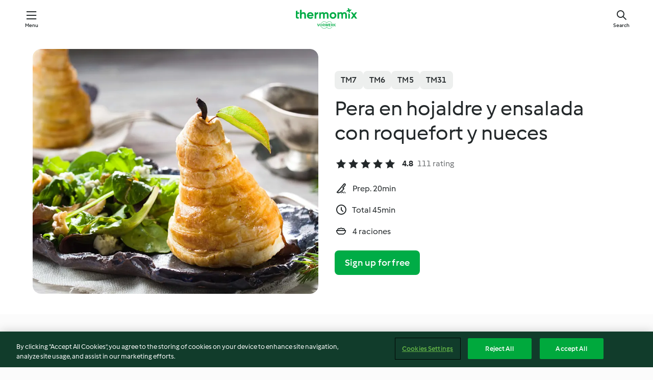

--- FILE ---
content_type: text/html; charset=utf-8
request_url: https://cookidoo.thermomix.com/recipes/recipe/en-US/r105322
body_size: 10942
content:
<!DOCTYPE html>
<html
  lang="en-US"
  class="cicd2-theme">
<head>
    <meta property="og:url" content="https://cookidoo.thermomix.com/recipes/recipe/en-US/r105322"/>
    <meta property="og:title" content="Pera en hojaldre y ensalada con roquefort y nueces"/>
    <meta property="og:description" content="A world of Thermomix® recipes - Cookidoo® brings you delicious food from all over the world.
With thousands of recipes and ideas, you'll find mouth-watering inspiration every time you log in."/>
    <meta property="og:image" content="https://assets.tmecosys.com/image/upload/t_web_rdp_recipe_584x480/img/recipe/ras/Assets/a6abe8fd0f155162f3f7714d546cca60/Derivates/e3a21422807f67de462272d372057ef790b61c3b.jpg"/>
    <meta name="robots" content="noarchive"/>
    <meta charset="utf-8">
    <meta name="viewport" content="width=device-width, initial-scale=1, shrink-to-fit=no">
    <link rel="stylesheet" href="https://patternlib-all.prod.external.eu-tm-prod.vorwerk-digital.com/pl-core-29.3.2-b33824b8018a0840049d6c20603cb31e.css">
      <link rel="stylesheet" href="https://patternlib-all.prod.external.eu-tm-prod.vorwerk-digital.com/cicd2-theme-29.3.2-38102d1b98d85afb94b9d25dab3bae9c.css">
    <link rel="stylesheet" href="https://recipepublic-all.prod.external.eu-tm-prod.vorwerk-digital.com/bundle-7e9da6437349bf80779b292c7cffc47b.css">
    <link rel="icon" href="https://patternlib-all.prod.external.eu-tm-prod.vorwerk-digital.com/favicon-02a92602e0cf506ebd0186892a17fd82.ico">
    <link rel="preconnect" href="https://assets.tmecosys.com" crossorigin="anonymous">
    <script>"use strict";(()=>{function c(n){let t=document.cookie.match(new RegExp("(^| )"+n+"=([^;]+)"));if(t)return t[2]}var e={get:c};e.get("v-authenticated")?document.documentElement.classList.add("is-authenticated"):document.documentElement.classList.add("is-unauthenticated");})();
</script>
    <title>Pera en hojaldre y ensalada con roquefort y nueces - Cookidoo® – the official Thermomix® recipe platform</title>
    <link rel="stylesheet" href="https://patternlib-all.prod.external.eu-tm-prod.vorwerk-digital.com/pl-recipe-2.18.3-4949e3c3f2b6c536234d63e48d89c215.css">
    <script type="application/ld+json">{"@context":"http://schema.org/","@type":"Recipe","name":"Pera en hojaldre y ensalada con roquefort y nueces","image":"https://assets.tmecosys.com/image/upload/t_web_rdp_recipe_584x480_1_5x/img/recipe/ras/Assets/a6abe8fd0f155162f3f7714d546cca60/Derivates/e3a21422807f67de462272d372057ef790b61c3b.jpg","totalTime":"PT45M","cookTime":"PT45M","prepTime":"PT20M","recipeYield":"4 raciones","recipeCategory":["Entrantes y ensaladas"],"recipeIngredient":["4 peras conferencia","&frac12; limón","1 lámina de masa de hojaldre","1 huevo","150 g de hojas baby de ensalada variada","40 g de nueces peladas","60 g de queso roquefort","40 g de aceite de oliva virgen extra","10 g de vinagre balsámico","15 g de miel","&frac12; cucharadita de sal"],"nutrition":{"@type":"NutritionInformation","calories":"570 kcal","carbohydrateContent":"34.76 g","fatContent":"43.36 g","proteinContent":"10.04 g"},"inLanguage":"en-US","author":{"@type":"Organization","name":"Vorwerk Home & Co. KmG","address":"Wolleraustrasse 11a\n8807 Freienbach\nSwitzerland","url":"https://cookidoo.thermomix.com"},"aggregateRating":{"@id":"AggregatedRating"}}</script>
</head>

<body>
  <core-user-info
    condition="html.is-authenticated"
    base="/profile/api/user"
    community-profile="/community/profile/en-US"
    devices="/customer-devices/api/my-devices/versions"
    >
  </core-user-info>
  
  <div class="page-content">
      
  <header tabindex="-1" class="page-header">
    <div class="page-header__content">
      <a href="#main-content" class="link--skip">Skip to main content</a>
          <a class="logo page-header__home authenticated-only" href="/foundation/en-US/for-you"
            aria-label="Link to the home page">
            <img class="logo" src="https://patternlib-all.prod.external.eu-tm-prod.vorwerk-digital.com/logo_thermomix-02469c2fb4fca55fc3c397286d9e7fe0.svg"
              alt="Thermomix®">
          </a>
          <a class="logo page-header__home unauthenticated-only" href="/foundation/en-US/explore"
            aria-label="Link to the home page">
            <img class="logo" src="https://patternlib-all.prod.external.eu-tm-prod.vorwerk-digital.com/logo_thermomix-02469c2fb4fca55fc3c397286d9e7fe0.svg"
              alt="Thermomix®">
          </a>
      <core-nav class="page-header__nav">
        <nav class="core-nav__nav" role="navigation">
          <button class="core-nav__trigger">Menu</button>
          <div class="core-nav__container">
            <ul class="core-nav__main-links authenticated-only">
                <li class="core-nav__item">
                  <a href="/foundation/en-US/for-you"
                    class="core-nav__link">For You</a>
                </li>
              <li class="core-nav__item">
                <a href="/foundation/en-US/explore"
                  class="core-nav__link">Explore</a>
              </li>
              <li class="core-nav__item">
                <a href="/organize/en-US/my-recipes"
                  class="core-nav__link">My Recipes</a>
              </li>
              <li class="core-nav__item">
                <a href="/planning/en-US/my-week"
                  class="core-nav__link">My Week</a>
              </li>
                <li class="core-nav__item">
                  <a href="/shopping/en-US"
                    class="core-nav__link">Shopping list</a>
                </li>
            </ul>
            <ul class=" core-nav__main-links unauthenticated-only">
              <li class="core-nav__item">
                <a href="/foundation/en-US/explore"
                  class="core-nav__link">Explore</a>
              </li>
              <li class="core-nav__item">
                <a href="/foundation/en-US/membership"
                  class="core-nav__link">Membership</a>
              </li>
              <li class="core-nav__item">
                <a href="/foundation/en-US/help"
                  class="core-nav__link">Help</a>
              </li>
            </ul>
            <ul class="core-nav__links unauthenticated-only">
              <li class="core-nav__item">
                <a href="/ciam/register/start"
                  class="core-nav__link page-header__sign-up page-header__icon">Sign up</a>
              </li>
              <li class="core-nav__item">
                <a href="/profile/en-US/login?redirectAfterLogin=%2Frecipes%2Frecipe%2Fen-US%2Fr105322"
                  class="core-nav__link page-header__login page-header__icon">Login</a>
              </li>
            </ul>
            <div role="separator" aria-orientation="vertical"
              class="core-nav__separator separator-vertical separator-vertical--silver-20"></div>
            <core-user-profile class="authenticated-only">
              <core-dropdown-menu class="core-nav__dropdown core-nav__dropdown--profile" align="bottom-right">
                <button class="core-dropdown-menu__trigger core-nav__dropdown-trigger">
                  <span class="core-nav__dropdown-trigger-icon" aria-hidden="true"></span>
                  <img class="core-nav__dropdown-trigger-picture" src alt>
                  <span class="core-dropdown-menu__trigger-text">
                      Profile
                  </span>
                </button>
                <div class="core-dropdown-menu__content core-nav__dropdown-content">
                  <ul class="core-dropdown-list core-nav__dropdown-list">
                    <li class="core-community-profile__link">
                      <a href="/community/profile/en-US"
                        class="core-dropdown-list__item core-nav__link core-nav__link--community">
                        <core-community-profile>
                          <span class="core-community-profile__icon" aria-hidden="true"></span>
                          <img class="core-community-profile__picture" src alt>
                          <div class="core-community-profile__heading-group">
                            <span class="core-community-profile__header">Profile</span>
                            <span class="core-community-profile__subheader">View profile</span>
                          </div>
                        </core-community-profile>
                      </a>
                    </li>
                    <li>
                      <a href="/commerce/en-US/membership"
                        class="core-dropdown-list__item core-nav__link">Account</a>
                    </li>
                    <li>
                      <a href="/foundation/en-US/help"
                        class="core-dropdown-list__item core-nav__link">Help</a>
                    </li>
                    <li>
                      <a href="/profile/logout"
                        class="core-dropdown-list__item core-nav__link">Sign out</a>
                    </li>
                  </ul>
                </div>
              </core-dropdown-menu>
            </core-user-profile>
          </div>
          <div role="separator" aria-orientation="vertical"
            class="core-nav__separator separator-vertical separator-vertical--silver-20"></div>
        </nav>
      </core-nav>
      <a class="page-header__search page-header__icon" href="/search/en-US"
        aria-label="Search">Search</a>
    </div>
  </header>
  <recipe-scrollspy>
    <nav class="recipe-scrollspy__nav">
        <a href="#ingredients-section" class="recipe-scrollspy__link">Ingredients</a>
  
      <a href="#difficulty-section" class="recipe-scrollspy__link">Difficulty</a>
  
        <a href="#nutrition-section" class="recipe-scrollspy__link">Nutrition</a>
  
        <a href="#also-featured-in-section" class="recipe-scrollspy__link">Also featured in</a>
  
      <a id="recipe-scrollspy-alternative-recipes" href="#alternative-recipes" class="recipe-scrollspy__link">You might also like...</a>
    </nav>
  </recipe-scrollspy>

  <recipe-details id="main-content">
    <recipe-card>
      <div class="recipe-card__wrapper">
        <div class="recipe-card__image-wrapper">
            <core-image-loader>
              <img
                class="recipe-card__image"
                  src="https://assets.tmecosys.com/image/upload/t_web_rdp_recipe_584x480/img/recipe/ras/Assets/a6abe8fd0f155162f3f7714d546cca60/Derivates/e3a21422807f67de462272d372057ef790b61c3b.jpg"
                  srcset="https://assets.tmecosys.com/image/upload/t_web_rdp_recipe_584x480/img/recipe/ras/Assets/a6abe8fd0f155162f3f7714d546cca60/Derivates/e3a21422807f67de462272d372057ef790b61c3b.jpg 584w, https://assets.tmecosys.com/image/upload/t_web_rdp_recipe_584x480_1_5x/img/recipe/ras/Assets/a6abe8fd0f155162f3f7714d546cca60/Derivates/e3a21422807f67de462272d372057ef790b61c3b.jpg 876w"
                    sizes="(min-width: 1333px) 584px, (min-width: 768px) 50vw, 100vw"
                alt="Pera en hojaldre y ensalada con roquefort y nueces"
                title="Pera en hojaldre y ensalada con roquefort y nueces"/>
            </core-image-loader>
        </div>
        <div class="recipe-card__info">
    
            <div class="recipe-card__header">
              <div class="recipe-card__header-left">
                  <rdp-badges id="tm-versions-modal">
                      <button class="core-chip-button core-chip-button--flat core-chip-button--x-small">
                        TM7
                      </button>
                      <button class="core-chip-button core-chip-button--flat core-chip-button--x-small">
                        TM6
                      </button>
                      <button class="core-chip-button core-chip-button--flat core-chip-button--x-small">
                        TM5
                      </button>
                      <button class="core-chip-button core-chip-button--flat core-chip-button--x-small">
                        TM31
                      </button>
                  </rdp-badges>
                
                  <core-modal
                    trigger-id="tm-versions-modal"
                    class="tm-versions-modal"
                    prevent-body-scroll="true"
                    hidden>
                    <div class="core-modal__wrapper">
                      <div class="core-modal__container" role="dialog" aria-modal="true">
                  
                        <div class="core-modal__header">
                          <h2>Devices & Accessories</h2>
                          <button class="core-modal__close" aria-label="Close Modal"></button>
                        </div>
                  
                        <core-scrollbar class="core-modal__content" fadeout-top>
                          <div class="core-scrollbar__content">
                  
                            <rdp-tm-versions>
                              <p class="rdp-tm-versions__description">This recipe is designed for a specific device and accessory combination. Without this required setup the recipe might not be successful.</p>
                              <div class="rdp-tm-versions__list">
                                  <div class="rdp-tm-versions__item">
                                    <img src="https://patternlib-all.prod.external.eu-tm-prod.vorwerk-digital.com/tm7-83b22c91a1a1e7fee3797168f05f9754.png" class="rdp-tm-versions__image"/>
                                    <div class="rdp-tm-versions__wrapper">
                                      <span class="rdp-tm-versions__name">Thermomix® TM7</span>
                                      <span class="rdp-tm-versions__compatibility">
                                        <span class="icon icon--checkmark-circle icon--xxxs"></span>Compatible
                                      </span>
                                    </div>
                                  </div>
                                  <div class="rdp-tm-versions__item">
                                    <img src="https://patternlib-all.prod.external.eu-tm-prod.vorwerk-digital.com/tm6-fff867f1cfc7f35118b8b6dfffca8339.png" class="rdp-tm-versions__image"/>
                                    <div class="rdp-tm-versions__wrapper">
                                      <span class="rdp-tm-versions__name">Thermomix® TM6</span>
                                      <span class="rdp-tm-versions__compatibility">
                                        <span class="icon icon--checkmark-circle icon--xxxs"></span>Compatible
                                      </span>
                                    </div>
                                  </div>
                                  <div class="rdp-tm-versions__item">
                                    <img src="https://patternlib-all.prod.external.eu-tm-prod.vorwerk-digital.com/tm5-a3a665744eb0093e9108135bf6b1baa4.png" class="rdp-tm-versions__image"/>
                                    <div class="rdp-tm-versions__wrapper">
                                      <span class="rdp-tm-versions__name">Thermomix® TM5</span>
                                      <span class="rdp-tm-versions__compatibility">
                                        <span class="icon icon--checkmark-circle icon--xxxs"></span>Compatible
                                      </span>
                                    </div>
                                  </div>
                                  <div class="rdp-tm-versions__item">
                                    <img src="https://patternlib-all.prod.external.eu-tm-prod.vorwerk-digital.com/tm31-d180149ce35a8c8d99d7a3bbff0f1bec.png" class="rdp-tm-versions__image"/>
                                    <div class="rdp-tm-versions__wrapper">
                                      <span class="rdp-tm-versions__name">Thermomix® TM31</span>
                                      <span class="rdp-tm-versions__compatibility">
                                        <span class="icon icon--checkmark-circle icon--xxxs"></span>Compatible
                                      </span>
                                    </div>
                                  </div>
                              </div>
                            </rdp-tm-versions>
                  
                  
                          </div>
                        </core-scrollbar>
                  
                        <div class="core-modal__footer">
                          <a class="button--inline rdp-tm-versions__more" href="/foundation/en-US/thermomix-compatibility">More information</a>
                        </div>
                      </div>
                    </div>
                  </core-modal>
                
              </div>
            </div>
    
          <div class="recipe-card__content">
            <core-ellipsis lines-count="3">
              <h1 class="recipe-card__section recipe-card__name">Pera en hojaldre y ensalada con roquefort y nueces</h1>
            </core-ellipsis>
            
            <core-rating>
  <div class="core-rating__rating-list">
      <span class="core-rating__point core-rating__point--full"></span>
      <span class="core-rating__point core-rating__point--full"></span>
      <span class="core-rating__point core-rating__point--full"></span>
      <span class="core-rating__point core-rating__point--full"></span>
      <span class="core-rating__point core-rating__point--full"></span>
  </div>
    <span class="core-rating__counter">4.8</span>
    <span class="core-rating__label">
      
      111 rating
      
    </span>
  <script type="application/ld+json">
  {
    "@context": "http://schema.org",
    "@type": "AggregateRating",
    "@id": "AggregatedRating",
    "ratingValue": 4.8,
    "reviewCount": 111
  }
  </script>
</core-rating>

            <div class="recipe-card__cook-params">
              <div class="recipe-card__cook-param">
                <span class="icon icon--time-preparation"></span>
                <span>Prep. 20min </span>
              </div>
              <div class="recipe-card__cook-param">
                <span class="icon icon--time"></span>
                <span>Total 45min</span>
              </div>
              <div class="recipe-card__cook-param">
                <span class="icon icon--servings"></span>
                <span>4 raciones</span>
              </div>
            </div>
          </div>
    
          <div class="recipe-card__footer">
            <a class="button--primary recipe-card__action-button recipe-card__action-button--primary"
              title="Sign up for free"
              href="/ciam/register/start">Sign up for free</a>
          </div>
        </div>
      </div>
    </recipe-card>
    
    <recipe-content>
      <div class="recipe-content__left">
        <div mobile-order="1">
          <div id="ingredients-section" class="recipe-content__section">
            <h4 class="recipe-content__title">Ingredients</h4>
              <div class="recipe-content__inner-section">
                  <h5 class="recipe-content__inner-title recipe-content__inner-title--short">Peras en hojaldre</h5>
                <ul class="ul--clean">
                    <li>
          <recipe-ingredient>
            <div class="recipe-ingredient__wrapper">
                <img class="recipe-ingredient__image"   src="https://assets.tmecosys.com/image/upload/t_web_ingredient_48x48/icons/ingredient_icons/2639"
            srcset="https://assets.tmecosys.com/image/upload/t_web_ingredient_48x48/icons/ingredient_icons/2639 48w, https://assets.tmecosys.com/image/upload/t_web_ingredient_48x48_1_5x/icons/ingredient_icons/2639 72w, https://assets.tmecosys.com/image/upload/t_web_ingredient_48x48_2x/icons/ingredient_icons/2639 96w"
              sizes="48px"
           />
          
                <div class="recipe-ingredient__content">
                  <span class="recipe-ingredient__name">
                        4
            
           peras conferencia 
                  </span>
                    <span class="recipe-ingredient__description">maduras</span>
                </div>
            </div>
          </recipe-ingredient>
          </li>
                    <li>
          <recipe-ingredient>
            <div class="recipe-ingredient__wrapper">
                <img class="recipe-ingredient__image"   src="https://assets.tmecosys.com/image/upload/t_web_ingredient_48x48/icons/ingredient_icons/32"
            srcset="https://assets.tmecosys.com/image/upload/t_web_ingredient_48x48/icons/ingredient_icons/32 48w, https://assets.tmecosys.com/image/upload/t_web_ingredient_48x48_1_5x/icons/ingredient_icons/32 72w, https://assets.tmecosys.com/image/upload/t_web_ingredient_48x48_2x/icons/ingredient_icons/32 96w"
              sizes="48px"
           />
          
                <div class="recipe-ingredient__content">
                  <span class="recipe-ingredient__name">
                        &frac12;
            
           limón 
                  </span>
                </div>
            </div>
          </recipe-ingredient>
          </li>
                    <li>
          <recipe-ingredient>
            <div class="recipe-ingredient__wrapper">
                <img class="recipe-ingredient__image"   src="https://assets.tmecosys.com/image/upload/t_web_ingredient_48x48/icons/ingredient_icons/118"
            srcset="https://assets.tmecosys.com/image/upload/t_web_ingredient_48x48/icons/ingredient_icons/118 48w, https://assets.tmecosys.com/image/upload/t_web_ingredient_48x48_1_5x/icons/ingredient_icons/118 72w, https://assets.tmecosys.com/image/upload/t_web_ingredient_48x48_2x/icons/ingredient_icons/118 96w"
              sizes="48px"
           />
          
                <div class="recipe-ingredient__content">
                  <span class="recipe-ingredient__name">
                        1
            lámina
           de masa de hojaldre 
                  </span>
                    <span class="recipe-ingredient__description">de 25x40 cm (aprox. 275 g)</span>
                </div>
            </div>
          </recipe-ingredient>
          </li>
                    <li>
          <recipe-ingredient>
            <div class="recipe-ingredient__wrapper">
                <img class="recipe-ingredient__image"   src="https://assets.tmecosys.com/image/upload/t_web_ingredient_48x48/icons/ingredient_icons/55"
            srcset="https://assets.tmecosys.com/image/upload/t_web_ingredient_48x48/icons/ingredient_icons/55 48w, https://assets.tmecosys.com/image/upload/t_web_ingredient_48x48_1_5x/icons/ingredient_icons/55 72w, https://assets.tmecosys.com/image/upload/t_web_ingredient_48x48_2x/icons/ingredient_icons/55 96w"
              sizes="48px"
           />
          
                <div class="recipe-ingredient__content">
                  <span class="recipe-ingredient__name">
                        1
            
           huevo 
                  </span>
                    <span class="recipe-ingredient__description">batido</span>
                </div>
            </div>
          </recipe-ingredient>
          </li>
                </ul>
              </div>
              <div class="recipe-content__inner-section">
                  <h5 class="recipe-content__inner-title recipe-content__inner-title--short">Ensalada</h5>
                <ul class="ul--clean">
                    <li>
          <recipe-ingredient>
            <div class="recipe-ingredient__wrapper">
                <img class="recipe-ingredient__image"   src="https://assets.tmecosys.com/image/upload/t_web_ingredient_48x48/icons/ingredient_icons/3288"
            srcset="https://assets.tmecosys.com/image/upload/t_web_ingredient_48x48/icons/ingredient_icons/3288 48w, https://assets.tmecosys.com/image/upload/t_web_ingredient_48x48_1_5x/icons/ingredient_icons/3288 72w, https://assets.tmecosys.com/image/upload/t_web_ingredient_48x48_2x/icons/ingredient_icons/3288 96w"
              sizes="48px"
           />
          
                <div class="recipe-ingredient__content">
                  <span class="recipe-ingredient__name">
                        150
            g
           de hojas baby de ensalada variada 
                  </span>
                </div>
            </div>
          </recipe-ingredient>
          </li>
                    <li>
          <recipe-ingredient>
            <div class="recipe-ingredient__wrapper">
                <img class="recipe-ingredient__image"   src="https://assets.tmecosys.com/image/upload/t_web_ingredient_48x48/icons/ingredient_icons/2900"
            srcset="https://assets.tmecosys.com/image/upload/t_web_ingredient_48x48/icons/ingredient_icons/2900 48w, https://assets.tmecosys.com/image/upload/t_web_ingredient_48x48_1_5x/icons/ingredient_icons/2900 72w, https://assets.tmecosys.com/image/upload/t_web_ingredient_48x48_2x/icons/ingredient_icons/2900 96w"
              sizes="48px"
           />
          
                <div class="recipe-ingredient__content">
                  <span class="recipe-ingredient__name">
                        40
            g
           de nueces peladas 
                  </span>
                    <span class="recipe-ingredient__description">troceadas</span>
                </div>
            </div>
          </recipe-ingredient>
          </li>
                    <li>
          <recipe-ingredient>
            <div class="recipe-ingredient__wrapper">
                <img class="recipe-ingredient__image"   src="https://assets.tmecosys.com/image/upload/t_web_ingredient_48x48/icons/ingredient_icons/2335"
            srcset="https://assets.tmecosys.com/image/upload/t_web_ingredient_48x48/icons/ingredient_icons/2335 48w, https://assets.tmecosys.com/image/upload/t_web_ingredient_48x48_1_5x/icons/ingredient_icons/2335 72w, https://assets.tmecosys.com/image/upload/t_web_ingredient_48x48_2x/icons/ingredient_icons/2335 96w"
              sizes="48px"
           />
          
                <div class="recipe-ingredient__content">
                  <span class="recipe-ingredient__name">
                        60
            g
           de queso roquefort 
                  </span>
                </div>
            </div>
              <span class="recipe-ingredient__alternative">
                    60
                  g
                de queso azul
              </span>
          </recipe-ingredient>
          </li>
                </ul>
              </div>
              <div class="recipe-content__inner-section">
                  <h5 class="recipe-content__inner-title recipe-content__inner-title--short">Vinagreta</h5>
                <ul class="ul--clean">
                    <li>
          <recipe-ingredient>
            <div class="recipe-ingredient__wrapper">
                <img class="recipe-ingredient__image"   src="https://assets.tmecosys.com/image/upload/t_web_ingredient_48x48/icons/ingredient_icons/306"
            srcset="https://assets.tmecosys.com/image/upload/t_web_ingredient_48x48/icons/ingredient_icons/306 48w, https://assets.tmecosys.com/image/upload/t_web_ingredient_48x48_1_5x/icons/ingredient_icons/306 72w, https://assets.tmecosys.com/image/upload/t_web_ingredient_48x48_2x/icons/ingredient_icons/306 96w"
              sizes="48px"
           />
          
                <div class="recipe-ingredient__content">
                  <span class="recipe-ingredient__name">
                        40
            g
           de aceite de oliva virgen extra 
                  </span>
                </div>
            </div>
          </recipe-ingredient>
          </li>
                    <li>
          <recipe-ingredient>
            <div class="recipe-ingredient__wrapper">
                <img class="recipe-ingredient__image"   src="https://assets.tmecosys.com/image/upload/t_web_ingredient_48x48/icons/ingredient_icons/149"
            srcset="https://assets.tmecosys.com/image/upload/t_web_ingredient_48x48/icons/ingredient_icons/149 48w, https://assets.tmecosys.com/image/upload/t_web_ingredient_48x48_1_5x/icons/ingredient_icons/149 72w, https://assets.tmecosys.com/image/upload/t_web_ingredient_48x48_2x/icons/ingredient_icons/149 96w"
              sizes="48px"
           />
          
                <div class="recipe-ingredient__content">
                  <span class="recipe-ingredient__name">
                        10
            g
           de vinagre balsámico 
                  </span>
                </div>
            </div>
          </recipe-ingredient>
          </li>
                    <li>
          <recipe-ingredient>
            <div class="recipe-ingredient__wrapper">
                <img class="recipe-ingredient__image"   src="https://assets.tmecosys.com/image/upload/t_web_ingredient_48x48/icons/ingredient_icons/82"
            srcset="https://assets.tmecosys.com/image/upload/t_web_ingredient_48x48/icons/ingredient_icons/82 48w, https://assets.tmecosys.com/image/upload/t_web_ingredient_48x48_1_5x/icons/ingredient_icons/82 72w, https://assets.tmecosys.com/image/upload/t_web_ingredient_48x48_2x/icons/ingredient_icons/82 96w"
              sizes="48px"
           />
          
                <div class="recipe-ingredient__content">
                  <span class="recipe-ingredient__name">
                        15
            g
           de miel 
                  </span>
                </div>
            </div>
          </recipe-ingredient>
          </li>
                    <li>
          <recipe-ingredient>
            <div class="recipe-ingredient__wrapper">
                <img class="recipe-ingredient__image"   src="https://assets.tmecosys.com/image/upload/t_web_ingredient_48x48/icons/ingredient_icons/269"
            srcset="https://assets.tmecosys.com/image/upload/t_web_ingredient_48x48/icons/ingredient_icons/269 48w, https://assets.tmecosys.com/image/upload/t_web_ingredient_48x48_1_5x/icons/ingredient_icons/269 72w, https://assets.tmecosys.com/image/upload/t_web_ingredient_48x48_2x/icons/ingredient_icons/269 96w"
              sizes="48px"
           />
          
                <div class="recipe-ingredient__content">
                  <span class="recipe-ingredient__name">
                        &frac12;
            cucharadita
           de sal 
                  </span>
                </div>
            </div>
          </recipe-ingredient>
          </li>
                </ul>
              </div>
          </div>
          <hr>
        </div>
        <div mobile-order="3">
          <div id="difficulty-section" class="recipe-content__section">
            <h4 class="recipe-content__title">Difficulty</h4>
            <rdp-difficulty>
              <span class="icon icon--s icon--chef-hat"></span>
              <p>medium</p>
            </rdp-difficulty>
          </div>
          <hr>
            <div id="nutrition-section" class="recipe-content__section">
              <h4 class="recipe-content__title">
                Nutrition
                <span class="recipe-content__subtitle">per 1 ración</span>
              </h4>
              <rdp-nutritious>
                  <div class="rdp-nutritious__item">
                    <span class="rdp-nutritious__name">Protein</span>
                    <span class="rdp-nutritious__value">
                        10.04 g 
                    </span>
                  </div>
                  <div class="rdp-nutritious__item">
                    <span class="rdp-nutritious__name">Calories</span>
                    <span class="rdp-nutritious__value">
                        2383 kJ  / 
                        570 kcal 
                    </span>
                  </div>
                  <div class="rdp-nutritious__item">
                    <span class="rdp-nutritious__name">Fat</span>
                    <span class="rdp-nutritious__value">
                        43.36 g 
                    </span>
                  </div>
                  <div class="rdp-nutritious__item">
                    <span class="rdp-nutritious__name">Fiber</span>
                    <span class="rdp-nutritious__value">
                        4.47 g 
                    </span>
                  </div>
                  <div class="rdp-nutritious__item">
                    <span class="rdp-nutritious__name">Carbohydrates</span>
                    <span class="rdp-nutritious__value">
                        34.76 g 
                    </span>
                  </div>
              </rdp-nutritious>
            </div>
            <hr>
        </div>
      </div>
      <div class="recipe-content__right">
        <div mobile-order="2">
          <div class="recipe-content__section">
            <recipe-membership-banner>
              <img src="https://patternlib-all.prod.external.eu-tm-prod.vorwerk-digital.com/cookidoo-world-da330b8ec91ef8ac5df385f0e440dffb.svg" class="recipe-membership-banner__image" />
              <h1 class="recipe-membership-banner__title">Like what you see?</h1>
              <h4 class="recipe-membership-banner__subtitle">This recipe and more than 100 000 others are waiting for you!</h4>
              <p class="recipe-membership-banner__description">Register for our 30-day free trial and discover the world of Cookidoo®. </p>
              <a href="/ciam/register/start" class="button--primary">Sign up for free</a>
              <a href="/foundation/en-US/membership" class="button--inline">More information</a>
            </recipe-membership-banner>
          </div>
          <hr>
        </div>
        <div mobile-order="4">
            <div id="also-featured-in-section" class="recipe-content__section">
              <h4 class="recipe-content__title">Also featured in</h4>
              <rdp-collections>
                  <rdp-collection-tile>
                    <a class="rdp-collection-tile__wrapper" href="/collection/en-US/p/VrkCollection-es-000001286125">
                      <img   src="https://assets.tmecosys.com/image/upload/t_web_col_80x80/img/collection/ras/Assets/A81854EB-FA61-4F99-B6E9-EF6CED167EC0/Derivates/85236D1C-B051-4A21-BABA-35D127491A75.jpg"
            srcset="https://assets.tmecosys.com/image/upload/t_web_col_80x80/img/collection/ras/Assets/A81854EB-FA61-4F99-B6E9-EF6CED167EC0/Derivates/85236D1C-B051-4A21-BABA-35D127491A75.jpg 80w, https://assets.tmecosys.com/image/upload/t_web_col_80x80_1_5x/img/collection/ras/Assets/A81854EB-FA61-4F99-B6E9-EF6CED167EC0/Derivates/85236D1C-B051-4A21-BABA-35D127491A75.jpg 120w, https://assets.tmecosys.com/image/upload/t_web_col_80x80_2x/img/collection/ras/Assets/A81854EB-FA61-4F99-B6E9-EF6CED167EC0/Derivates/85236D1C-B051-4A21-BABA-35D127491A75.jpg 160w"
              sizes="80px"
           class="rdp-collection-tile__image">
                      <div class="rdp-collection-tile__content">
                        <span class="rdp-collection-tile__name">A la mesa en Navidad</span>
                        <span class="rdp-collection-tile__info">23 Recipes<br>Spain</span>
                      </div>
                    </a>
                  </rdp-collection-tile>
                  <rdp-collection-tile>
                    <a class="rdp-collection-tile__wrapper" href="/collection/en-US/p/VrkCollection-mx-000001286125-relocalized">
                      <img   src="https://assets.tmecosys.com/image/upload/t_web_col_80x80/img/collection/VrkCollection-mx-000001286125-relocalized.jpg"
            srcset="https://assets.tmecosys.com/image/upload/t_web_col_80x80/img/collection/VrkCollection-mx-000001286125-relocalized.jpg 80w, https://assets.tmecosys.com/image/upload/t_web_col_80x80_1_5x/img/collection/VrkCollection-mx-000001286125-relocalized.jpg 120w, https://assets.tmecosys.com/image/upload/t_web_col_80x80_2x/img/collection/VrkCollection-mx-000001286125-relocalized.jpg 160w"
              sizes="80px"
           class="rdp-collection-tile__image">
                      <div class="rdp-collection-tile__content">
                        <span class="rdp-collection-tile__name">A LA MESA EN NAVIDAD</span>
                        <span class="rdp-collection-tile__info">23 Recipes<br>Mexico</span>
                      </div>
                    </a>
                  </rdp-collection-tile>
                  <rdp-collection-tile>
                    <a class="rdp-collection-tile__wrapper" href="/collection/en-US/p/col454321">
                      <img   src="https://assets.tmecosys.com/image/upload/t_web_col_80x80/img/collection/ras/Assets/707f307d770735172b87e7be5cb5ad4e/Derivates/691a5a8d2a50f7ce6a842a8ac9357d86d7789b67.jpg"
            srcset="https://assets.tmecosys.com/image/upload/t_web_col_80x80/img/collection/ras/Assets/707f307d770735172b87e7be5cb5ad4e/Derivates/691a5a8d2a50f7ce6a842a8ac9357d86d7789b67.jpg 80w, https://assets.tmecosys.com/image/upload/t_web_col_80x80_1_5x/img/collection/ras/Assets/707f307d770735172b87e7be5cb5ad4e/Derivates/691a5a8d2a50f7ce6a842a8ac9357d86d7789b67.jpg 120w, https://assets.tmecosys.com/image/upload/t_web_col_80x80_2x/img/collection/ras/Assets/707f307d770735172b87e7be5cb5ad4e/Derivates/691a5a8d2a50f7ce6a842a8ac9357d86d7789b67.jpg 160w"
              sizes="80px"
           class="rdp-collection-tile__image">
                      <div class="rdp-collection-tile__content">
                        <span class="rdp-collection-tile__name">Revista Thermomix nº 158</span>
                        <span class="rdp-collection-tile__info">70 Recipes<br>Spain</span>
                      </div>
                    </a>
                  </rdp-collection-tile>
              </rdp-collections>
            </div>
            <hr>
        </div>
      </div>
    </recipe-content>
  </recipe-details>

  
  
  
  <div id="alternative-recipes" class="l-content l-content--additional recipe-alternative-recipes">
    <core-stripe class="core-stripe--modern" aria-labelledby="stripe-header" aria-describedby="stripe-description" role="region"
                 data-category="VrkNavCategory-RPF-001">
      <h3 class="core-stripe__header" id="stripe-header">
          You might also like...
      </h3>
        <div class="core-stripe__content">
          
  
          
            <core-tile class="core-tile--expanded" id="r23682" data-recipe-id="r23682"><a class="link--alt" href="/recipes/recipe/en-US/r23682"><div aria-hidden="true" class="core-tile__image-wrapper">
    <img
      class="core-tile__image"
      alt="Crema de ahumados con sombrero de hojaldre"
      title="Crema de ahumados con sombrero de hojaldre"
      src="https://assets.tmecosys.com/image/upload/t_web_shared_recipe_221x240/img/recipe/ras/Assets/6DEAB871-3E25-44EE-8C86-30CCE5FBF537/Derivates/3500E9CE-ABF8-475F-8E50-EA81EE8C127A"
      sizes="221px"
      decoding="async"
      srcset="https://assets.tmecosys.com/image/upload/t_web_shared_recipe_221x240/img/recipe/ras/Assets/6DEAB871-3E25-44EE-8C86-30CCE5FBF537/Derivates/3500E9CE-ABF8-475F-8E50-EA81EE8C127A 221w, https://assets.tmecosys.com/image/upload/t_web_shared_recipe_221x240_1_5x/img/recipe/ras/Assets/6DEAB871-3E25-44EE-8C86-30CCE5FBF537/Derivates/3500E9CE-ABF8-475F-8E50-EA81EE8C127A 331w, https://assets.tmecosys.com/image/upload/t_web_shared_recipe_221x240_2x/img/recipe/ras/Assets/6DEAB871-3E25-44EE-8C86-30CCE5FBF537/Derivates/3500E9CE-ABF8-475F-8E50-EA81EE8C127A 442w"
    />
  </div><div class="core-tile__description-wrapper"><div class="core-tile__description"><core-ellipsis><p class="core-tile__description-text">Crema de ahumados con sombrero de hojaldre</p></core-ellipsis><button class="core-tile__trigger authenticated-only context-menu-trigger" aria-label="Open recipe options" type="button"></button></div><core-rating class="core-rating--short core-rating--small"><span class="core-rating__counter" aria-label="Rating 4.9">4.9</span><span class="core-rating__point core-rating__point--full" aria-disabled="true"></span><span class="core-rating__label" aria-label="from 80 reviews">(80)</span></core-rating><p class="core-tile__description-subline" aria-label="Total time 50min">50min</p></div></a><core-context-menu trigger-class="context-menu-trigger" class="translate-x-[0.5px]"><ul class="core-dropdown-list"><li><core-transclude href="/planning/en-US/transclude/manage-cook-today/r23682" prevent-page-reload="true" on="context-menu-open" context="core-context-menu"></core-transclude></li><li><core-transclude href="/organize/en-US/transclude/manage-bookmark/r23682" prevent-page-reload="true" on="context-menu-open" context="core-context-menu"></core-transclude></li><li><core-transclude href="/organize/en-US/transclude/manage-custom-list/r23682" prevent-page-reload="true" on="context-menu-open" context="core-context-menu"></core-transclude></li><li><core-transclude href="/planning/en-US/transclude/manage-add-to-myweek/r23682" prevent-page-reload="true" on="context-menu-open" context="core-context-menu"></core-transclude></li><li><core-transclude href="/shopping/en-US/partial/add-to-shopping-list/r23682" prevent-page-reload="true" on="context-menu-open" context="core-context-menu"></core-transclude></li><li><core-transclude href="/created-recipes/en-US/partials/add-to-customer-recipes?recipeUrl=https%3A%2F%2Fcookidoo.thermomix.com%2Frecipes%2Frecipe%2Fen-US%2Fr23682" prevent-page-reload="true" on="context-menu-open" context="core-context-menu"></core-transclude></li><li data-error="401" data-redirect-param="redirectAfterLogin" class="display-none"><a href="/profile/en-US/login?redirectAfterLogin=%2Fsearch%2Fen-US%2Ffragments%2Fstripe%3Flimit%3D12%26lazyLoading%3Dtrue%26accessories%3DincludingFriend%252CincludingBladeCoverWithPeeler%252CincludingCutter%252CincludingSensor%26includeRating%3Dtrue%26like%3Dr105322" class="core-dropdown-list__item"><span class="icon" aria-hidden="true">refresh</span>Refresh login</a></li></ul></core-context-menu></core-tile><core-tile class="core-tile--expanded" id="r68231" data-recipe-id="r68231"><a class="link--alt" href="/recipes/recipe/en-US/r68231"><div aria-hidden="true" class="core-tile__image-wrapper">
    <img
      class="core-tile__image"
      alt="Bombones de morcilla con puré de manzana"
      title="Bombones de morcilla con puré de manzana"
      src="https://assets.tmecosys.com/image/upload/t_web_shared_recipe_221x240/img/recipe/ras/Assets/A8EA6B4B-7C62-45E2-AD1E-1EAB62AEFAB9/Derivates/1B32DD8A-8093-43F0-8BB9-066159908338"
      sizes="221px"
      decoding="async"
      srcset="https://assets.tmecosys.com/image/upload/t_web_shared_recipe_221x240/img/recipe/ras/Assets/A8EA6B4B-7C62-45E2-AD1E-1EAB62AEFAB9/Derivates/1B32DD8A-8093-43F0-8BB9-066159908338 221w, https://assets.tmecosys.com/image/upload/t_web_shared_recipe_221x240_1_5x/img/recipe/ras/Assets/A8EA6B4B-7C62-45E2-AD1E-1EAB62AEFAB9/Derivates/1B32DD8A-8093-43F0-8BB9-066159908338 331w, https://assets.tmecosys.com/image/upload/t_web_shared_recipe_221x240_2x/img/recipe/ras/Assets/A8EA6B4B-7C62-45E2-AD1E-1EAB62AEFAB9/Derivates/1B32DD8A-8093-43F0-8BB9-066159908338 442w"
    />
  </div><div class="core-tile__description-wrapper"><div class="core-tile__description"><core-ellipsis><p class="core-tile__description-text">Bombones de morcilla con puré de manzana</p></core-ellipsis><button class="core-tile__trigger authenticated-only context-menu-trigger" aria-label="Open recipe options" type="button"></button></div><core-rating class="core-rating--short core-rating--small"><span class="core-rating__counter" aria-label="Rating 4.3">4.3</span><span class="core-rating__point core-rating__point--full" aria-disabled="true"></span><span class="core-rating__label" aria-label="from 83 reviews">(83)</span></core-rating><p class="core-tile__description-subline" aria-label="Total time 30min">30min</p></div></a><core-context-menu trigger-class="context-menu-trigger" class="translate-x-[0.5px]"><ul class="core-dropdown-list"><li><core-transclude href="/planning/en-US/transclude/manage-cook-today/r68231" prevent-page-reload="true" on="context-menu-open" context="core-context-menu"></core-transclude></li><li><core-transclude href="/organize/en-US/transclude/manage-bookmark/r68231" prevent-page-reload="true" on="context-menu-open" context="core-context-menu"></core-transclude></li><li><core-transclude href="/organize/en-US/transclude/manage-custom-list/r68231" prevent-page-reload="true" on="context-menu-open" context="core-context-menu"></core-transclude></li><li><core-transclude href="/planning/en-US/transclude/manage-add-to-myweek/r68231" prevent-page-reload="true" on="context-menu-open" context="core-context-menu"></core-transclude></li><li><core-transclude href="/shopping/en-US/partial/add-to-shopping-list/r68231" prevent-page-reload="true" on="context-menu-open" context="core-context-menu"></core-transclude></li><li><core-transclude href="/created-recipes/en-US/partials/add-to-customer-recipes?recipeUrl=https%3A%2F%2Fcookidoo.thermomix.com%2Frecipes%2Frecipe%2Fen-US%2Fr68231" prevent-page-reload="true" on="context-menu-open" context="core-context-menu"></core-transclude></li><li data-error="401" data-redirect-param="redirectAfterLogin" class="display-none"><a href="/profile/en-US/login?redirectAfterLogin=%2Fsearch%2Fen-US%2Ffragments%2Fstripe%3Flimit%3D12%26lazyLoading%3Dtrue%26accessories%3DincludingFriend%252CincludingBladeCoverWithPeeler%252CincludingCutter%252CincludingSensor%26includeRating%3Dtrue%26like%3Dr105322" class="core-dropdown-list__item"><span class="icon" aria-hidden="true">refresh</span>Refresh login</a></li></ul></core-context-menu></core-tile><core-tile class="core-tile--expanded" id="r681448" data-recipe-id="r681448"><a class="link--alt" href="/recipes/recipe/en-US/r681448"><div aria-hidden="true" class="core-tile__image-wrapper">
    <img
      class="core-tile__image"
      alt="Dátiles rellenos de queso con granada y naranja"
      title="Dátiles rellenos de queso con granada y naranja"
      src="https://assets.tmecosys.com/image/upload/t_web_shared_recipe_221x240/img/recipe/ras/Assets/fdb6c95c-a967-464d-8c1f-1ff479e6bdc5/Derivates/d25e4f01-5a53-4f2d-9503-9c9546091bea"
      sizes="221px"
      decoding="async"
      srcset="https://assets.tmecosys.com/image/upload/t_web_shared_recipe_221x240/img/recipe/ras/Assets/fdb6c95c-a967-464d-8c1f-1ff479e6bdc5/Derivates/d25e4f01-5a53-4f2d-9503-9c9546091bea 221w, https://assets.tmecosys.com/image/upload/t_web_shared_recipe_221x240_1_5x/img/recipe/ras/Assets/fdb6c95c-a967-464d-8c1f-1ff479e6bdc5/Derivates/d25e4f01-5a53-4f2d-9503-9c9546091bea 331w, https://assets.tmecosys.com/image/upload/t_web_shared_recipe_221x240_2x/img/recipe/ras/Assets/fdb6c95c-a967-464d-8c1f-1ff479e6bdc5/Derivates/d25e4f01-5a53-4f2d-9503-9c9546091bea 442w"
    />
  </div><div class="core-tile__description-wrapper"><div class="core-tile__description"><core-ellipsis><p class="core-tile__description-text">Dátiles rellenos de queso con granada y naranja</p></core-ellipsis><button class="core-tile__trigger authenticated-only context-menu-trigger" aria-label="Open recipe options" type="button"></button></div><core-rating class="core-rating--short core-rating--small"><span class="core-rating__counter" aria-label="Rating 4.1">4.1</span><span class="core-rating__point core-rating__point--full" aria-disabled="true"></span><span class="core-rating__label" aria-label="from 39 reviews">(39)</span></core-rating><p class="core-tile__description-subline" aria-label="Total time 45min">45min</p></div></a><core-context-menu trigger-class="context-menu-trigger" class="translate-x-[0.5px]"><ul class="core-dropdown-list"><li><core-transclude href="/planning/en-US/transclude/manage-cook-today/r681448" prevent-page-reload="true" on="context-menu-open" context="core-context-menu"></core-transclude></li><li><core-transclude href="/organize/en-US/transclude/manage-bookmark/r681448" prevent-page-reload="true" on="context-menu-open" context="core-context-menu"></core-transclude></li><li><core-transclude href="/organize/en-US/transclude/manage-custom-list/r681448" prevent-page-reload="true" on="context-menu-open" context="core-context-menu"></core-transclude></li><li><core-transclude href="/planning/en-US/transclude/manage-add-to-myweek/r681448" prevent-page-reload="true" on="context-menu-open" context="core-context-menu"></core-transclude></li><li><core-transclude href="/shopping/en-US/partial/add-to-shopping-list/r681448" prevent-page-reload="true" on="context-menu-open" context="core-context-menu"></core-transclude></li><li><core-transclude href="/created-recipes/en-US/partials/add-to-customer-recipes?recipeUrl=https%3A%2F%2Fcookidoo.thermomix.com%2Frecipes%2Frecipe%2Fen-US%2Fr681448" prevent-page-reload="true" on="context-menu-open" context="core-context-menu"></core-transclude></li><li data-error="401" data-redirect-param="redirectAfterLogin" class="display-none"><a href="/profile/en-US/login?redirectAfterLogin=%2Fsearch%2Fen-US%2Ffragments%2Fstripe%3Flimit%3D12%26lazyLoading%3Dtrue%26accessories%3DincludingFriend%252CincludingBladeCoverWithPeeler%252CincludingCutter%252CincludingSensor%26includeRating%3Dtrue%26like%3Dr105322" class="core-dropdown-list__item"><span class="icon" aria-hidden="true">refresh</span>Refresh login</a></li></ul></core-context-menu></core-tile><core-tile class="core-tile--expanded" id="r119504" data-recipe-id="r119504"><a class="link--alt" href="/recipes/recipe/en-US/r119504"><div aria-hidden="true" class="core-tile__image-wrapper">
    <img
      class="core-tile__image"
      alt="Panna cotta de foie con compota de higos y manzana"
      title="Panna cotta de foie con compota de higos y manzana"
      src="https://assets.tmecosys.com/image/upload/t_web_shared_recipe_221x240/img/recipe/ras/Assets/98B395EC-3E78-4D10-A119-D37A45BE10EA/Derivates/8C036A53-3F89-47BF-B844-17BEA3CEC179"
      sizes="221px"
      decoding="async"
      srcset="https://assets.tmecosys.com/image/upload/t_web_shared_recipe_221x240/img/recipe/ras/Assets/98B395EC-3E78-4D10-A119-D37A45BE10EA/Derivates/8C036A53-3F89-47BF-B844-17BEA3CEC179 221w, https://assets.tmecosys.com/image/upload/t_web_shared_recipe_221x240_1_5x/img/recipe/ras/Assets/98B395EC-3E78-4D10-A119-D37A45BE10EA/Derivates/8C036A53-3F89-47BF-B844-17BEA3CEC179 331w, https://assets.tmecosys.com/image/upload/t_web_shared_recipe_221x240_2x/img/recipe/ras/Assets/98B395EC-3E78-4D10-A119-D37A45BE10EA/Derivates/8C036A53-3F89-47BF-B844-17BEA3CEC179 442w"
    />
  </div><div class="core-tile__description-wrapper"><div class="core-tile__description"><core-ellipsis><p class="core-tile__description-text">Panna cotta de foie con compota de higos y manzana</p></core-ellipsis><button class="core-tile__trigger authenticated-only context-menu-trigger" aria-label="Open recipe options" type="button"></button></div><core-rating class="core-rating--short core-rating--small"><span class="core-rating__counter" aria-label="Rating 3.9">3.9</span><span class="core-rating__point core-rating__point--full" aria-disabled="true"></span><span class="core-rating__label" aria-label="from 15 reviews">(15)</span></core-rating><p class="core-tile__description-subline" aria-label="Total time 3 h">3 h</p></div></a><core-context-menu trigger-class="context-menu-trigger" class="translate-x-[0.5px]"><ul class="core-dropdown-list"><li><core-transclude href="/planning/en-US/transclude/manage-cook-today/r119504" prevent-page-reload="true" on="context-menu-open" context="core-context-menu"></core-transclude></li><li><core-transclude href="/organize/en-US/transclude/manage-bookmark/r119504" prevent-page-reload="true" on="context-menu-open" context="core-context-menu"></core-transclude></li><li><core-transclude href="/organize/en-US/transclude/manage-custom-list/r119504" prevent-page-reload="true" on="context-menu-open" context="core-context-menu"></core-transclude></li><li><core-transclude href="/planning/en-US/transclude/manage-add-to-myweek/r119504" prevent-page-reload="true" on="context-menu-open" context="core-context-menu"></core-transclude></li><li><core-transclude href="/shopping/en-US/partial/add-to-shopping-list/r119504" prevent-page-reload="true" on="context-menu-open" context="core-context-menu"></core-transclude></li><li><core-transclude href="/created-recipes/en-US/partials/add-to-customer-recipes?recipeUrl=https%3A%2F%2Fcookidoo.thermomix.com%2Frecipes%2Frecipe%2Fen-US%2Fr119504" prevent-page-reload="true" on="context-menu-open" context="core-context-menu"></core-transclude></li><li data-error="401" data-redirect-param="redirectAfterLogin" class="display-none"><a href="/profile/en-US/login?redirectAfterLogin=%2Fsearch%2Fen-US%2Ffragments%2Fstripe%3Flimit%3D12%26lazyLoading%3Dtrue%26accessories%3DincludingFriend%252CincludingBladeCoverWithPeeler%252CincludingCutter%252CincludingSensor%26includeRating%3Dtrue%26like%3Dr105322" class="core-dropdown-list__item"><span class="icon" aria-hidden="true">refresh</span>Refresh login</a></li></ul></core-context-menu></core-tile><core-tile class="core-tile--expanded" id="r105315" data-recipe-id="r105315"><a class="link--alt" href="/recipes/recipe/en-US/r105315"><div aria-hidden="true" class="core-tile__image-wrapper">
    <img
      class="core-tile__image"
      alt="Piernas de cordero con dos rellenos"
      title="Piernas de cordero con dos rellenos"
      src="https://assets.tmecosys.com/image/upload/t_web_shared_recipe_221x240/img/recipe/ras/Assets/C638F1FA-DADC-4006-976B-D2781919F654/Derivates/A79ACD8D-26C8-440D-8EC1-9024F5746578"
      sizes="221px"
      decoding="async"
      srcset="https://assets.tmecosys.com/image/upload/t_web_shared_recipe_221x240/img/recipe/ras/Assets/C638F1FA-DADC-4006-976B-D2781919F654/Derivates/A79ACD8D-26C8-440D-8EC1-9024F5746578 221w, https://assets.tmecosys.com/image/upload/t_web_shared_recipe_221x240_1_5x/img/recipe/ras/Assets/C638F1FA-DADC-4006-976B-D2781919F654/Derivates/A79ACD8D-26C8-440D-8EC1-9024F5746578 331w, https://assets.tmecosys.com/image/upload/t_web_shared_recipe_221x240_2x/img/recipe/ras/Assets/C638F1FA-DADC-4006-976B-D2781919F654/Derivates/A79ACD8D-26C8-440D-8EC1-9024F5746578 442w"
    />
  </div><div class="core-tile__description-wrapper"><div class="core-tile__description"><core-ellipsis><p class="core-tile__description-text">Piernas de cordero con dos rellenos</p></core-ellipsis><button class="core-tile__trigger authenticated-only context-menu-trigger" aria-label="Open recipe options" type="button"></button></div><core-rating class="core-rating--short core-rating--small"><span class="core-rating__counter" aria-label="Rating 4.4">4.4</span><span class="core-rating__point core-rating__point--full" aria-disabled="true"></span><span class="core-rating__label" aria-label="from 5 reviews">(5)</span></core-rating><p class="core-tile__description-subline" aria-label="Total time 2 h 15min">2 h 15min</p></div></a><core-context-menu trigger-class="context-menu-trigger" class="translate-x-[0.5px]"><ul class="core-dropdown-list"><li><core-transclude href="/planning/en-US/transclude/manage-cook-today/r105315" prevent-page-reload="true" on="context-menu-open" context="core-context-menu"></core-transclude></li><li><core-transclude href="/organize/en-US/transclude/manage-bookmark/r105315" prevent-page-reload="true" on="context-menu-open" context="core-context-menu"></core-transclude></li><li><core-transclude href="/organize/en-US/transclude/manage-custom-list/r105315" prevent-page-reload="true" on="context-menu-open" context="core-context-menu"></core-transclude></li><li><core-transclude href="/planning/en-US/transclude/manage-add-to-myweek/r105315" prevent-page-reload="true" on="context-menu-open" context="core-context-menu"></core-transclude></li><li><core-transclude href="/shopping/en-US/partial/add-to-shopping-list/r105315" prevent-page-reload="true" on="context-menu-open" context="core-context-menu"></core-transclude></li><li><core-transclude href="/created-recipes/en-US/partials/add-to-customer-recipes?recipeUrl=https%3A%2F%2Fcookidoo.thermomix.com%2Frecipes%2Frecipe%2Fen-US%2Fr105315" prevent-page-reload="true" on="context-menu-open" context="core-context-menu"></core-transclude></li><li data-error="401" data-redirect-param="redirectAfterLogin" class="display-none"><a href="/profile/en-US/login?redirectAfterLogin=%2Fsearch%2Fen-US%2Ffragments%2Fstripe%3Flimit%3D12%26lazyLoading%3Dtrue%26accessories%3DincludingFriend%252CincludingBladeCoverWithPeeler%252CincludingCutter%252CincludingSensor%26includeRating%3Dtrue%26like%3Dr105322" class="core-dropdown-list__item"><span class="icon" aria-hidden="true">refresh</span>Refresh login</a></li></ul></core-context-menu></core-tile><core-tile class="core-tile--expanded" id="r48524" data-recipe-id="r48524"><a class="link--alt" href="/recipes/recipe/en-US/r48524"><div aria-hidden="true" class="core-tile__image-wrapper">
    <img
      class="core-tile__image"
      alt="Crujientes de espinacas con roquefort"
      title="Crujientes de espinacas con roquefort"
      src="https://assets.tmecosys.com/image/upload/t_web_shared_recipe_221x240/img/recipe/ras/Assets/6BD2B791-ADBE-48D2-9D4E-4AB96827D9F3/Derivates/A2981A50-5A82-4B03-B1E4-FE516CB04542"
      sizes="221px"
      decoding="async"
      srcset="https://assets.tmecosys.com/image/upload/t_web_shared_recipe_221x240/img/recipe/ras/Assets/6BD2B791-ADBE-48D2-9D4E-4AB96827D9F3/Derivates/A2981A50-5A82-4B03-B1E4-FE516CB04542 221w, https://assets.tmecosys.com/image/upload/t_web_shared_recipe_221x240_1_5x/img/recipe/ras/Assets/6BD2B791-ADBE-48D2-9D4E-4AB96827D9F3/Derivates/A2981A50-5A82-4B03-B1E4-FE516CB04542 331w, https://assets.tmecosys.com/image/upload/t_web_shared_recipe_221x240_2x/img/recipe/ras/Assets/6BD2B791-ADBE-48D2-9D4E-4AB96827D9F3/Derivates/A2981A50-5A82-4B03-B1E4-FE516CB04542 442w"
    />
  </div><div class="core-tile__description-wrapper"><div class="core-tile__description"><core-ellipsis><p class="core-tile__description-text">Crujientes de espinacas con roquefort</p></core-ellipsis><button class="core-tile__trigger authenticated-only context-menu-trigger" aria-label="Open recipe options" type="button"></button></div><core-rating class="core-rating--short core-rating--small"><span class="core-rating__counter" aria-label="Rating 4.5">4.5</span><span class="core-rating__point core-rating__point--full" aria-disabled="true"></span><span class="core-rating__label" aria-label="from 157 reviews">(157)</span></core-rating><p class="core-tile__description-subline" aria-label="Total time 25min">25min</p></div></a><core-context-menu trigger-class="context-menu-trigger" class="translate-x-[0.5px]"><ul class="core-dropdown-list"><li><core-transclude href="/planning/en-US/transclude/manage-cook-today/r48524" prevent-page-reload="true" on="context-menu-open" context="core-context-menu"></core-transclude></li><li><core-transclude href="/organize/en-US/transclude/manage-bookmark/r48524" prevent-page-reload="true" on="context-menu-open" context="core-context-menu"></core-transclude></li><li><core-transclude href="/organize/en-US/transclude/manage-custom-list/r48524" prevent-page-reload="true" on="context-menu-open" context="core-context-menu"></core-transclude></li><li><core-transclude href="/planning/en-US/transclude/manage-add-to-myweek/r48524" prevent-page-reload="true" on="context-menu-open" context="core-context-menu"></core-transclude></li><li><core-transclude href="/shopping/en-US/partial/add-to-shopping-list/r48524" prevent-page-reload="true" on="context-menu-open" context="core-context-menu"></core-transclude></li><li><core-transclude href="/created-recipes/en-US/partials/add-to-customer-recipes?recipeUrl=https%3A%2F%2Fcookidoo.thermomix.com%2Frecipes%2Frecipe%2Fen-US%2Fr48524" prevent-page-reload="true" on="context-menu-open" context="core-context-menu"></core-transclude></li><li data-error="401" data-redirect-param="redirectAfterLogin" class="display-none"><a href="/profile/en-US/login?redirectAfterLogin=%2Fsearch%2Fen-US%2Ffragments%2Fstripe%3Flimit%3D12%26lazyLoading%3Dtrue%26accessories%3DincludingFriend%252CincludingBladeCoverWithPeeler%252CincludingCutter%252CincludingSensor%26includeRating%3Dtrue%26like%3Dr105322" class="core-dropdown-list__item"><span class="icon" aria-hidden="true">refresh</span>Refresh login</a></li></ul></core-context-menu></core-tile><core-tile class="core-tile--expanded" id="r80318" data-recipe-id="r80318"><a class="link--alt" href="/recipes/recipe/en-US/r80318"><div aria-hidden="true" class="core-tile__image-wrapper">
    <img
      class="core-tile__image"
      alt="Aperitivo de queso con granada"
      title="Aperitivo de queso con granada"
      src="https://assets.tmecosys.com/image/upload/t_web_shared_recipe_221x240/img/recipe/ras/Assets/1de3833c06b8b6a3532c20f2d4d2a505/Derivates/4189e87482421377ef8e14017b390ac755616370"
      sizes="221px"
      decoding="async"
      srcset="https://assets.tmecosys.com/image/upload/t_web_shared_recipe_221x240/img/recipe/ras/Assets/1de3833c06b8b6a3532c20f2d4d2a505/Derivates/4189e87482421377ef8e14017b390ac755616370 221w, https://assets.tmecosys.com/image/upload/t_web_shared_recipe_221x240_1_5x/img/recipe/ras/Assets/1de3833c06b8b6a3532c20f2d4d2a505/Derivates/4189e87482421377ef8e14017b390ac755616370 331w, https://assets.tmecosys.com/image/upload/t_web_shared_recipe_221x240_2x/img/recipe/ras/Assets/1de3833c06b8b6a3532c20f2d4d2a505/Derivates/4189e87482421377ef8e14017b390ac755616370 442w"
    />
  </div><div class="core-tile__description-wrapper"><div class="core-tile__description"><core-ellipsis><p class="core-tile__description-text">Aperitivo de queso con granada</p></core-ellipsis><button class="core-tile__trigger authenticated-only context-menu-trigger" aria-label="Open recipe options" type="button"></button></div><core-rating class="core-rating--short core-rating--small"><span class="core-rating__counter" aria-label="Rating 4.3">4.3</span><span class="core-rating__point core-rating__point--full" aria-disabled="true"></span><span class="core-rating__label" aria-label="from 103 reviews">(103)</span></core-rating><p class="core-tile__description-subline" aria-label="Total time 30min">30min</p></div></a><core-context-menu trigger-class="context-menu-trigger" class="translate-x-[0.5px]"><ul class="core-dropdown-list"><li><core-transclude href="/planning/en-US/transclude/manage-cook-today/r80318" prevent-page-reload="true" on="context-menu-open" context="core-context-menu"></core-transclude></li><li><core-transclude href="/organize/en-US/transclude/manage-bookmark/r80318" prevent-page-reload="true" on="context-menu-open" context="core-context-menu"></core-transclude></li><li><core-transclude href="/organize/en-US/transclude/manage-custom-list/r80318" prevent-page-reload="true" on="context-menu-open" context="core-context-menu"></core-transclude></li><li><core-transclude href="/planning/en-US/transclude/manage-add-to-myweek/r80318" prevent-page-reload="true" on="context-menu-open" context="core-context-menu"></core-transclude></li><li><core-transclude href="/shopping/en-US/partial/add-to-shopping-list/r80318" prevent-page-reload="true" on="context-menu-open" context="core-context-menu"></core-transclude></li><li><core-transclude href="/created-recipes/en-US/partials/add-to-customer-recipes?recipeUrl=https%3A%2F%2Fcookidoo.thermomix.com%2Frecipes%2Frecipe%2Fen-US%2Fr80318" prevent-page-reload="true" on="context-menu-open" context="core-context-menu"></core-transclude></li><li data-error="401" data-redirect-param="redirectAfterLogin" class="display-none"><a href="/profile/en-US/login?redirectAfterLogin=%2Fsearch%2Fen-US%2Ffragments%2Fstripe%3Flimit%3D12%26lazyLoading%3Dtrue%26accessories%3DincludingFriend%252CincludingBladeCoverWithPeeler%252CincludingCutter%252CincludingSensor%26includeRating%3Dtrue%26like%3Dr105322" class="core-dropdown-list__item"><span class="icon" aria-hidden="true">refresh</span>Refresh login</a></li></ul></core-context-menu></core-tile><core-tile class="core-tile--expanded" id="r75998" data-recipe-id="r75998"><a class="link--alt" href="/recipes/recipe/en-US/r75998"><div aria-hidden="true" class="core-tile__image-wrapper">
    <img
      class="core-tile__image"
      alt="Chutney de higos y bastones de ibérico"
      title="Chutney de higos y bastones de ibérico"
      src="https://assets.tmecosys.com/image/upload/t_web_shared_recipe_221x240/img/recipe/ras/Assets/9BB8364C-8829-42D7-A0B2-A0B9769FD18A/Derivates/93A14352-866C-4A1C-9278-038F5CDB0A5D"
      sizes="221px"
      decoding="async"
      srcset="https://assets.tmecosys.com/image/upload/t_web_shared_recipe_221x240/img/recipe/ras/Assets/9BB8364C-8829-42D7-A0B2-A0B9769FD18A/Derivates/93A14352-866C-4A1C-9278-038F5CDB0A5D 221w, https://assets.tmecosys.com/image/upload/t_web_shared_recipe_221x240_1_5x/img/recipe/ras/Assets/9BB8364C-8829-42D7-A0B2-A0B9769FD18A/Derivates/93A14352-866C-4A1C-9278-038F5CDB0A5D 331w, https://assets.tmecosys.com/image/upload/t_web_shared_recipe_221x240_2x/img/recipe/ras/Assets/9BB8364C-8829-42D7-A0B2-A0B9769FD18A/Derivates/93A14352-866C-4A1C-9278-038F5CDB0A5D 442w"
    />
  </div><div class="core-tile__description-wrapper"><div class="core-tile__description"><core-ellipsis><p class="core-tile__description-text">Chutney de higos y bastones de ibérico</p></core-ellipsis><button class="core-tile__trigger authenticated-only context-menu-trigger" aria-label="Open recipe options" type="button"></button></div><core-rating class="core-rating--short core-rating--small"><span class="core-rating__counter" aria-label="Rating 4.4">4.4</span><span class="core-rating__point core-rating__point--full" aria-disabled="true"></span><span class="core-rating__label" aria-label="from 21 reviews">(21)</span></core-rating><p class="core-tile__description-subline" aria-label="Total time 1 h 30min">1 h 30min</p></div></a><core-context-menu trigger-class="context-menu-trigger" class="translate-x-[0.5px]"><ul class="core-dropdown-list"><li><core-transclude href="/planning/en-US/transclude/manage-cook-today/r75998" prevent-page-reload="true" on="context-menu-open" context="core-context-menu"></core-transclude></li><li><core-transclude href="/organize/en-US/transclude/manage-bookmark/r75998" prevent-page-reload="true" on="context-menu-open" context="core-context-menu"></core-transclude></li><li><core-transclude href="/organize/en-US/transclude/manage-custom-list/r75998" prevent-page-reload="true" on="context-menu-open" context="core-context-menu"></core-transclude></li><li><core-transclude href="/planning/en-US/transclude/manage-add-to-myweek/r75998" prevent-page-reload="true" on="context-menu-open" context="core-context-menu"></core-transclude></li><li><core-transclude href="/shopping/en-US/partial/add-to-shopping-list/r75998" prevent-page-reload="true" on="context-menu-open" context="core-context-menu"></core-transclude></li><li><core-transclude href="/created-recipes/en-US/partials/add-to-customer-recipes?recipeUrl=https%3A%2F%2Fcookidoo.thermomix.com%2Frecipes%2Frecipe%2Fen-US%2Fr75998" prevent-page-reload="true" on="context-menu-open" context="core-context-menu"></core-transclude></li><li data-error="401" data-redirect-param="redirectAfterLogin" class="display-none"><a href="/profile/en-US/login?redirectAfterLogin=%2Fsearch%2Fen-US%2Ffragments%2Fstripe%3Flimit%3D12%26lazyLoading%3Dtrue%26accessories%3DincludingFriend%252CincludingBladeCoverWithPeeler%252CincludingCutter%252CincludingSensor%26includeRating%3Dtrue%26like%3Dr105322" class="core-dropdown-list__item"><span class="icon" aria-hidden="true">refresh</span>Refresh login</a></li></ul></core-context-menu></core-tile><core-tile class="core-tile--expanded" id="r49054" data-recipe-id="r49054"><a class="link--alt" href="/recipes/recipe/en-US/r49054"><div aria-hidden="true" class="core-tile__image-wrapper">
    <img
      class="core-tile__image"
      alt="Canelones de calabacín y salmón con salsa al curry"
      title="Canelones de calabacín y salmón con salsa al curry"
      src="https://assets.tmecosys.com/image/upload/t_web_shared_recipe_221x240/img/recipe/ras/Assets/D4B90B3F-A2CE-46AD-A3EE-C66CCD95D56D/Derivates/DEB660A2-30AA-4FDB-B863-E637FD0B85CE"
      sizes="221px"
      decoding="async"
      srcset="https://assets.tmecosys.com/image/upload/t_web_shared_recipe_221x240/img/recipe/ras/Assets/D4B90B3F-A2CE-46AD-A3EE-C66CCD95D56D/Derivates/DEB660A2-30AA-4FDB-B863-E637FD0B85CE 221w, https://assets.tmecosys.com/image/upload/t_web_shared_recipe_221x240_1_5x/img/recipe/ras/Assets/D4B90B3F-A2CE-46AD-A3EE-C66CCD95D56D/Derivates/DEB660A2-30AA-4FDB-B863-E637FD0B85CE 331w, https://assets.tmecosys.com/image/upload/t_web_shared_recipe_221x240_2x/img/recipe/ras/Assets/D4B90B3F-A2CE-46AD-A3EE-C66CCD95D56D/Derivates/DEB660A2-30AA-4FDB-B863-E637FD0B85CE 442w"
    />
  </div><div class="core-tile__description-wrapper"><div class="core-tile__description"><core-ellipsis><p class="core-tile__description-text">Canelones de calabacín y salmón con salsa al curry</p></core-ellipsis><button class="core-tile__trigger authenticated-only context-menu-trigger" aria-label="Open recipe options" type="button"></button></div><core-rating class="core-rating--short core-rating--small"><span class="core-rating__counter" aria-label="Rating 4">4.0</span><span class="core-rating__point core-rating__point--full" aria-disabled="true"></span><span class="core-rating__label" aria-label="from 26 reviews">(26)</span></core-rating><p class="core-tile__description-subline" aria-label="Total time 30min">30min</p></div></a><core-context-menu trigger-class="context-menu-trigger" class="translate-x-[0.5px]"><ul class="core-dropdown-list"><li><core-transclude href="/planning/en-US/transclude/manage-cook-today/r49054" prevent-page-reload="true" on="context-menu-open" context="core-context-menu"></core-transclude></li><li><core-transclude href="/organize/en-US/transclude/manage-bookmark/r49054" prevent-page-reload="true" on="context-menu-open" context="core-context-menu"></core-transclude></li><li><core-transclude href="/organize/en-US/transclude/manage-custom-list/r49054" prevent-page-reload="true" on="context-menu-open" context="core-context-menu"></core-transclude></li><li><core-transclude href="/planning/en-US/transclude/manage-add-to-myweek/r49054" prevent-page-reload="true" on="context-menu-open" context="core-context-menu"></core-transclude></li><li><core-transclude href="/shopping/en-US/partial/add-to-shopping-list/r49054" prevent-page-reload="true" on="context-menu-open" context="core-context-menu"></core-transclude></li><li><core-transclude href="/created-recipes/en-US/partials/add-to-customer-recipes?recipeUrl=https%3A%2F%2Fcookidoo.thermomix.com%2Frecipes%2Frecipe%2Fen-US%2Fr49054" prevent-page-reload="true" on="context-menu-open" context="core-context-menu"></core-transclude></li><li data-error="401" data-redirect-param="redirectAfterLogin" class="display-none"><a href="/profile/en-US/login?redirectAfterLogin=%2Fsearch%2Fen-US%2Ffragments%2Fstripe%3Flimit%3D12%26lazyLoading%3Dtrue%26accessories%3DincludingFriend%252CincludingBladeCoverWithPeeler%252CincludingCutter%252CincludingSensor%26includeRating%3Dtrue%26like%3Dr105322" class="core-dropdown-list__item"><span class="icon" aria-hidden="true">refresh</span>Refresh login</a></li></ul></core-context-menu></core-tile><core-tile class="core-tile--expanded" id="r63960" data-recipe-id="r63960"><a class="link--alt" href="/recipes/recipe/en-US/r63960"><div aria-hidden="true" class="core-tile__image-wrapper">
    <img
      class="core-tile__image"
      alt="Volovanes de bacalao"
      title="Volovanes de bacalao"
      src="https://assets.tmecosys.com/image/upload/t_web_shared_recipe_221x240/img/recipe/ras/Assets/12412FEE-927C-4FB4-890D-877BB62203ED/Derivates/DA40BBFC-9BDD-4407-A0C6-D68546D3CCC5"
      sizes="221px"
      decoding="async"
      srcset="https://assets.tmecosys.com/image/upload/t_web_shared_recipe_221x240/img/recipe/ras/Assets/12412FEE-927C-4FB4-890D-877BB62203ED/Derivates/DA40BBFC-9BDD-4407-A0C6-D68546D3CCC5 221w, https://assets.tmecosys.com/image/upload/t_web_shared_recipe_221x240_1_5x/img/recipe/ras/Assets/12412FEE-927C-4FB4-890D-877BB62203ED/Derivates/DA40BBFC-9BDD-4407-A0C6-D68546D3CCC5 331w, https://assets.tmecosys.com/image/upload/t_web_shared_recipe_221x240_2x/img/recipe/ras/Assets/12412FEE-927C-4FB4-890D-877BB62203ED/Derivates/DA40BBFC-9BDD-4407-A0C6-D68546D3CCC5 442w"
    />
  </div><div class="core-tile__description-wrapper"><div class="core-tile__description"><core-ellipsis><p class="core-tile__description-text">Volovanes de bacalao</p></core-ellipsis><button class="core-tile__trigger authenticated-only context-menu-trigger" aria-label="Open recipe options" type="button"></button></div><core-rating class="core-rating--short core-rating--small"><span class="core-rating__counter" aria-label="Rating 4.1">4.1</span><span class="core-rating__point core-rating__point--full" aria-disabled="true"></span><span class="core-rating__label" aria-label="from 32 reviews">(32)</span></core-rating><p class="core-tile__description-subline" aria-label="Total time 50min">50min</p></div></a><core-context-menu trigger-class="context-menu-trigger" class="translate-x-[0.5px]"><ul class="core-dropdown-list"><li><core-transclude href="/planning/en-US/transclude/manage-cook-today/r63960" prevent-page-reload="true" on="context-menu-open" context="core-context-menu"></core-transclude></li><li><core-transclude href="/organize/en-US/transclude/manage-bookmark/r63960" prevent-page-reload="true" on="context-menu-open" context="core-context-menu"></core-transclude></li><li><core-transclude href="/organize/en-US/transclude/manage-custom-list/r63960" prevent-page-reload="true" on="context-menu-open" context="core-context-menu"></core-transclude></li><li><core-transclude href="/planning/en-US/transclude/manage-add-to-myweek/r63960" prevent-page-reload="true" on="context-menu-open" context="core-context-menu"></core-transclude></li><li><core-transclude href="/shopping/en-US/partial/add-to-shopping-list/r63960" prevent-page-reload="true" on="context-menu-open" context="core-context-menu"></core-transclude></li><li><core-transclude href="/created-recipes/en-US/partials/add-to-customer-recipes?recipeUrl=https%3A%2F%2Fcookidoo.thermomix.com%2Frecipes%2Frecipe%2Fen-US%2Fr63960" prevent-page-reload="true" on="context-menu-open" context="core-context-menu"></core-transclude></li><li data-error="401" data-redirect-param="redirectAfterLogin" class="display-none"><a href="/profile/en-US/login?redirectAfterLogin=%2Fsearch%2Fen-US%2Ffragments%2Fstripe%3Flimit%3D12%26lazyLoading%3Dtrue%26accessories%3DincludingFriend%252CincludingBladeCoverWithPeeler%252CincludingCutter%252CincludingSensor%26includeRating%3Dtrue%26like%3Dr105322" class="core-dropdown-list__item"><span class="icon" aria-hidden="true">refresh</span>Refresh login</a></li></ul></core-context-menu></core-tile><core-tile class="core-tile--expanded" id="r13330" data-recipe-id="r13330"><a class="link--alt" href="/recipes/recipe/en-US/r13330"><div aria-hidden="true" class="core-tile__image-wrapper">
    <img
      class="core-tile__image"
      alt="Aperitivo de queso de cabra, uvas y pistachos"
      title="Aperitivo de queso de cabra, uvas y pistachos"
      src="https://assets.tmecosys.com/image/upload/t_web_shared_recipe_221x240/img/recipe/ras/Assets/EB7E94F9-27FA-4D4E-B9F2-D0958817EC59/Derivates/52ac5334-3ab2-42a5-baae-2ebf1480a8de"
      sizes="221px"
      decoding="async"
      srcset="https://assets.tmecosys.com/image/upload/t_web_shared_recipe_221x240/img/recipe/ras/Assets/EB7E94F9-27FA-4D4E-B9F2-D0958817EC59/Derivates/52ac5334-3ab2-42a5-baae-2ebf1480a8de 221w, https://assets.tmecosys.com/image/upload/t_web_shared_recipe_221x240_1_5x/img/recipe/ras/Assets/EB7E94F9-27FA-4D4E-B9F2-D0958817EC59/Derivates/52ac5334-3ab2-42a5-baae-2ebf1480a8de 331w, https://assets.tmecosys.com/image/upload/t_web_shared_recipe_221x240_2x/img/recipe/ras/Assets/EB7E94F9-27FA-4D4E-B9F2-D0958817EC59/Derivates/52ac5334-3ab2-42a5-baae-2ebf1480a8de 442w"
    />
  </div><div class="core-tile__description-wrapper"><div class="core-tile__description"><core-ellipsis><p class="core-tile__description-text">Aperitivo de queso de cabra, uvas y pistachos</p></core-ellipsis><button class="core-tile__trigger authenticated-only context-menu-trigger" aria-label="Open recipe options" type="button"></button></div><core-rating class="core-rating--short core-rating--small"><span class="core-rating__counter" aria-label="Rating 4.5">4.5</span><span class="core-rating__point core-rating__point--full" aria-disabled="true"></span><span class="core-rating__label" aria-label="from 111 reviews">(111)</span></core-rating><p class="core-tile__description-subline" aria-label="Total time 1 h">1 h</p></div></a><core-context-menu trigger-class="context-menu-trigger" class="translate-x-[0.5px]"><ul class="core-dropdown-list"><li><core-transclude href="/planning/en-US/transclude/manage-cook-today/r13330" prevent-page-reload="true" on="context-menu-open" context="core-context-menu"></core-transclude></li><li><core-transclude href="/organize/en-US/transclude/manage-bookmark/r13330" prevent-page-reload="true" on="context-menu-open" context="core-context-menu"></core-transclude></li><li><core-transclude href="/organize/en-US/transclude/manage-custom-list/r13330" prevent-page-reload="true" on="context-menu-open" context="core-context-menu"></core-transclude></li><li><core-transclude href="/planning/en-US/transclude/manage-add-to-myweek/r13330" prevent-page-reload="true" on="context-menu-open" context="core-context-menu"></core-transclude></li><li><core-transclude href="/shopping/en-US/partial/add-to-shopping-list/r13330" prevent-page-reload="true" on="context-menu-open" context="core-context-menu"></core-transclude></li><li><core-transclude href="/created-recipes/en-US/partials/add-to-customer-recipes?recipeUrl=https%3A%2F%2Fcookidoo.thermomix.com%2Frecipes%2Frecipe%2Fen-US%2Fr13330" prevent-page-reload="true" on="context-menu-open" context="core-context-menu"></core-transclude></li><li data-error="401" data-redirect-param="redirectAfterLogin" class="display-none"><a href="/profile/en-US/login?redirectAfterLogin=%2Fsearch%2Fen-US%2Ffragments%2Fstripe%3Flimit%3D12%26lazyLoading%3Dtrue%26accessories%3DincludingFriend%252CincludingBladeCoverWithPeeler%252CincludingCutter%252CincludingSensor%26includeRating%3Dtrue%26like%3Dr105322" class="core-dropdown-list__item"><span class="icon" aria-hidden="true">refresh</span>Refresh login</a></li></ul></core-context-menu></core-tile><core-tile class="core-tile--expanded" id="r25074" data-recipe-id="r25074"><a class="link--alt" href="/recipes/recipe/en-US/r25074"><div aria-hidden="true" class="core-tile__image-wrapper">
    <img
      class="core-tile__image"
      alt="Solomillo en costra de hojaldre"
      title="Solomillo en costra de hojaldre"
      src="https://assets.tmecosys.com/image/upload/t_web_shared_recipe_221x240/img/recipe/ras/Assets/1794FDE0-81DC-45D0-90FB-2C6C90BB8BFE/Derivates/76D53249-C38C-4595-BE27-227F61640984"
      sizes="221px"
      decoding="async"
      srcset="https://assets.tmecosys.com/image/upload/t_web_shared_recipe_221x240/img/recipe/ras/Assets/1794FDE0-81DC-45D0-90FB-2C6C90BB8BFE/Derivates/76D53249-C38C-4595-BE27-227F61640984 221w, https://assets.tmecosys.com/image/upload/t_web_shared_recipe_221x240_1_5x/img/recipe/ras/Assets/1794FDE0-81DC-45D0-90FB-2C6C90BB8BFE/Derivates/76D53249-C38C-4595-BE27-227F61640984 331w, https://assets.tmecosys.com/image/upload/t_web_shared_recipe_221x240_2x/img/recipe/ras/Assets/1794FDE0-81DC-45D0-90FB-2C6C90BB8BFE/Derivates/76D53249-C38C-4595-BE27-227F61640984 442w"
    />
  </div><div class="core-tile__description-wrapper"><div class="core-tile__description"><core-ellipsis><p class="core-tile__description-text">Solomillo en costra de hojaldre</p></core-ellipsis><button class="core-tile__trigger authenticated-only context-menu-trigger" aria-label="Open recipe options" type="button"></button></div><core-rating class="core-rating--short core-rating--small"><span class="core-rating__counter" aria-label="Rating 4.7">4.7</span><span class="core-rating__point core-rating__point--full" aria-disabled="true"></span><span class="core-rating__label" aria-label="from 67 reviews">(67)</span></core-rating><p class="core-tile__description-subline" aria-label="Total time 40min">40min</p></div></a><core-context-menu trigger-class="context-menu-trigger" class="translate-x-[0.5px]"><ul class="core-dropdown-list"><li><core-transclude href="/planning/en-US/transclude/manage-cook-today/r25074" prevent-page-reload="true" on="context-menu-open" context="core-context-menu"></core-transclude></li><li><core-transclude href="/organize/en-US/transclude/manage-bookmark/r25074" prevent-page-reload="true" on="context-menu-open" context="core-context-menu"></core-transclude></li><li><core-transclude href="/organize/en-US/transclude/manage-custom-list/r25074" prevent-page-reload="true" on="context-menu-open" context="core-context-menu"></core-transclude></li><li><core-transclude href="/planning/en-US/transclude/manage-add-to-myweek/r25074" prevent-page-reload="true" on="context-menu-open" context="core-context-menu"></core-transclude></li><li><core-transclude href="/shopping/en-US/partial/add-to-shopping-list/r25074" prevent-page-reload="true" on="context-menu-open" context="core-context-menu"></core-transclude></li><li><core-transclude href="/created-recipes/en-US/partials/add-to-customer-recipes?recipeUrl=https%3A%2F%2Fcookidoo.thermomix.com%2Frecipes%2Frecipe%2Fen-US%2Fr25074" prevent-page-reload="true" on="context-menu-open" context="core-context-menu"></core-transclude></li><li data-error="401" data-redirect-param="redirectAfterLogin" class="display-none"><a href="/profile/en-US/login?redirectAfterLogin=%2Fsearch%2Fen-US%2Ffragments%2Fstripe%3Flimit%3D12%26lazyLoading%3Dtrue%26accessories%3DincludingFriend%252CincludingBladeCoverWithPeeler%252CincludingCutter%252CincludingSensor%26includeRating%3Dtrue%26like%3Dr105322" class="core-dropdown-list__item"><span class="icon" aria-hidden="true">refresh</span>Refresh login</a></li></ul></core-context-menu></core-tile>
          
            
            
        </div>
  
        
    </core-stripe>
  </div>
  <core-toast aria-live="assertive"></core-toast>
  
  

<core-footer lang="en-US">
  <footer class="core-footer__content">
        <div class="footer-copyright">
          <span class="core-footer__copyright">&#xA9; Copyright 2026</span>
        </div>
        <nav>
          <ul class="core-footer__links">
            <li class="authenticated-only">
              <a class="core-footer__link link--alt" href="/consent/web/customers/en-US/documents/TOS">
                Terms of Service
              </a>
            </li>
            <li class="authenticated-only">
              <a class="core-footer__link link--alt" href="/consent/web/customers/en-US/documents/PRIVACY">
                Privacy Policy
              </a>
            </li>
            <li class="unauthenticated-only">
              <a class="core-footer__link link--alt" href="/consent/web/documents/en-US/latest/tos">
                Terms of Service
              </a>
            </li>
            <li class="unauthenticated-only">
              <a class="core-footer__link link--alt" href="/consent/web/documents/en-US/latest/privacy">
                Privacy Policy
              </a>
            </li>
            <li>
              <a class="core-footer__link link--alt" href="/foundation/en-US/disclaimer">Disclaimer</a>
            </li>
            <li>
              <a class="core-footer__link link--alt" href="/foundation/en-US/imprint">Imprint</a>
            </li>
            <li>
              <a class="core-footer__link link--alt" href="/foundation/en-US/cookie-policy">Cookies</a>
            </li>
              <li>
                <wf-fetch-modal
                  href="/foundation/en-US/partials/footer-modal-report-content?page=foundation/dsa"
                  selector="wf-report-content-modal"
                >
                  <a class="core-footer__link link--alt" href="javascript:void(0)">
                    Report Content
                  </a>
                </wf-fetch-modal>
              </li>
          </ul>
        </nav>
      <core-fetch-modal
        href="/foundation/en-US/partials/footer-modal?page=%2Frecipes%2Frecipe%2F%7Blang%7D%2Fr105322">
      <button class="core-footer__language-btn" aria-label="change language">
        <span class="icon" aria-hidden="true">language</span>
        <span class="core-footer__current-lang">English</span>
        <core-loader class="core-loader--dots"></core-loader>
      </button>
      </core-fetch-modal>
  </footer>
</core-footer>

  <script
    src="https://cdn.cookielaw.org/scripttemplates/otSDKStub.js"
    type="text/javascript"
    charset="UTF-8"
    data-domain-script="5035a995-1508-45e4-9b69-1def431fc04a"
    data-document-language="true">
  </script>
  <script>
    function OptanonWrapper() {
      window.dispatchEvent(new CustomEvent('consentChange', { detail: { onetrustActiveGroups: window.OnetrustActiveGroups } }))
    }
  </script>
<script src="https://patternlib-all.prod.external.eu-tm-prod.vorwerk-digital.com/pl-web-foundation-footer-3.61.0-3a2f59d3959119eb6a172fd71171908b.js" crossorigin="anonymous"></script>
<link rel="stylesheet" href="https://patternlib-all.prod.external.eu-tm-prod.vorwerk-digital.com/pl-web-foundation-footer-3.61.0-7eeea7600f85cb74e2c24554e4440bb5.css" />
<core-tos-privacy-update
  update-url="/consent/web/customers/en-US/consent-update-flow"
  button-text="Accept"
  default-headline="Our Privacy Policy or Terms of Service have changed."
  autoload-condition="html.is-authenticated"
></core-tos-privacy-update>
<core-feedback 
  url-api="/commerce/api/subscriptions/churn-feedback"
  url-modal="/commerce/en-US/subscriptions/churn-feedback"
  url-api-skip="/commerce/api/subscriptions/churn-feedback/skip"
  message-success="Your feedback has been sent. Thank you very much!"
  message-error="An error has occurred: your feedback could not be sent. Please try again."
  call-on-init="true">
</core-feedback>
  <!-- Snowplow starts plowing -->
  <meta name="xRequestMarket" content="us">
  <meta name="marketCode" content="us">
  <meta name="snowplowConnector" content="https://c.cookidoo.thermomix.com">
  <meta name="snowplowAppId" content="cookidoo">
  
  <script type="text/javascript">
    window.addEventListener("consentChange", function(e) {
      const oneTrustGroups = window.OnetrustActiveGroups
      const userGivesConsent = oneTrustGroups.includes('C0002')
      if (!userGivesConsent) {
        if (!window.snowplow) return
        window.snowplow('disableButtonClickTracking');
        window.snowplow('disableActivityTracking');
        window.snowplow('disableActivityTrackingCallback');
        window.snowplow('flushBuffer');
        window.snowplow('clearUserData');
        window.snowplow = undefined
        return
      }
  
  
      ;(function(p,l,o,w,i,n,g){if(!p[i]){p.GlobalSnowplowNamespace=p.GlobalSnowplowNamespace||[]; p.GlobalSnowplowNamespace.push(i);p[i]=function(){(p[i].q=p[i].q||[]).push(arguments) };p[i].q=p[i].q||[];n=l.createElement(o);g=l.getElementsByTagName(o)[0];n.async=1; n.src=w;g.parentNode.insertBefore(n,g)}}(window,document,"script",'/foundation/assets/qdyrnotslk.js',"snowplow"));
  
      const devMode = localStorage.getItem('snowplowDebug') === 'true'
      window.snowplow('newTracker', 'sp1', 'https://c.cookidoo.thermomix.com', {
        appId: 'cookidoo',
        ...(devMode ? {
          eventMethod: 'get',
          credentials: 'omit',
        } : {}),
        discoverRootDomain: true,
        cookieSameSite: 'Lax',
        contexts: {
          session: true,
          performanceTiming: true,
        },
        plugins: []
      });
  
      if (window.snowplowReady) {
        window.snowplowResolve && window.snowplowResolve()
        return
      }
      window.snowplowReady = new Promise(r => r())
    })
  </script>


<style scoped>
  @media only screen and (min-width: 1333px) {
    .footer-copyright {
      margin-bottom: 1.5rem;
      margin-top: -1.5rem;
    }
  }
</style>



  </div>
  <core-lazy-loading></core-lazy-loading>
  <script crossorigin="anonymous" src="https://patternlib-all.prod.external.eu-tm-prod.vorwerk-digital.com/pl-core-29.3.2-7d352b2ef443adeebe1c04f18c4adac6.js"></script>
  <script crossorigin="anonymous" src="https://recipepublic-all.prod.external.eu-tm-prod.vorwerk-digital.com/bundle-98640d0fcdb1da5c42d456db8ec7c91c.js"></script>
  <script crossorigin="anonymous" src="https://patternlib-all.prod.external.eu-tm-prod.vorwerk-digital.com/pl-recipe-2.18.3-f60723af26a7597c87affa932e3de4c5.js"></script>
</body>
</html>
